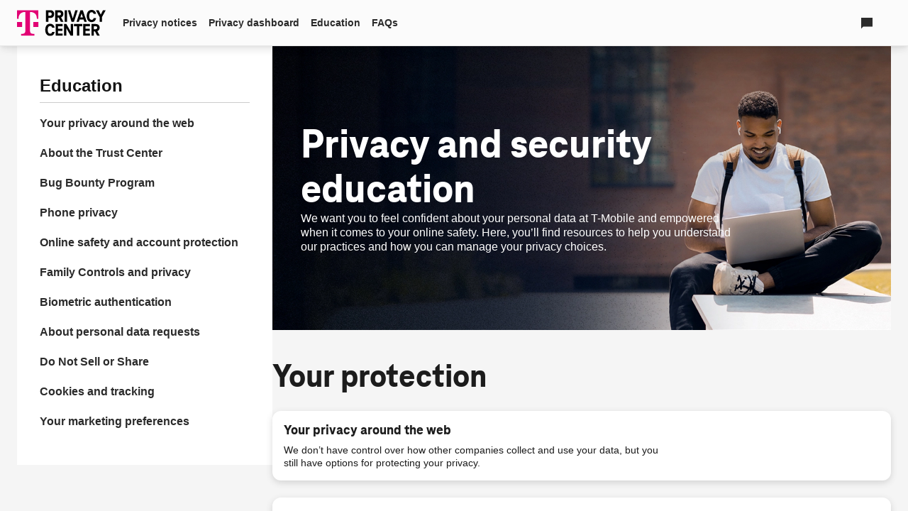

--- FILE ---
content_type: text/css;charset=utf-8
request_url: https://www.t-mobile.com/etc.clientlibs/digx/experience/components/content/resourceList/v1/resourceList/clientlib.ACSHASH72929949acba6aa2bc1a9884fe617cc3.css
body_size: 1788
content:
/*!
 * 
 *         ============= BUILD INFO =============
 *         MFE: Phoenix-experience
 *         chunkName: component-clientlibs/resourceList/resourceList.v1/resourceList
 *         VERSION: rc-phoenix-experience-1.1.52615.2230825045-3424edef-2-g6a07545
 *         BRANCH: HEAD
 *         COMMITHASH: 6a07545f27953bd660f6c8b19da63820b20ae59e
 *         LASTCOMMITDATETIME: 2026-01-05T09:55:02-07:00
 *         ============= If you're reading this, why not come work with us? https://www.t-mobile.com/careers =============
 */@keyframes skeletonLoaderShimmer{0%{background-position:-1200px 0}to{background-position:1200px 0}}.xpr-resourceList{container:resourceList/inline-size}.xpr-resourceList+.xpr-resourceList{margin-top:60px}.xpr-resourceList__track{--tkn--ritem-list-gap-sm:var(--tdds-spacing-size-40);--tkn--ritem-list-gap-md:var(--tdds-spacing-size-24);--tkn--ritem-shadow-active-default:var(--tdds-elevation-onLight-shadow-near);--tkn--ritem-shadow-hover-default:var(--tdds-elevation-onLight-shadow-far);--tkn--ritem-shadow-active-inverse:var(--tdds-elevation-onDark-shadow-near);--tkn--ritem-shadow-hover-inverse:var(--tdds-elevation-onDark-shadow-far);--tkn--ritem-2up-title-size-base:var(--tdds-typeset-headline-xs-xtrastrong);--tkn--ritem-2up-title-size-md:var(--tdds-typeset-headline-xs-xtrastrong);--tkn--ritem-2up-title-size-lg:var(--tdds-typeset-headline-lg-xtrastrong);--tkn--ritem-3up-title-size-base:var(--tdds-typeset-headline-xs-xtrastrong);--tkn--ritem-3up-title-size-md:var(--tdds-typeset-headline-sm-xtrastrong);--tkn--ritem-3up-title-size-lg:var(--tdds-typeset-headline-sm-xtrastrong);--tkn--ritem-2up-gap-base:var(--tdds-spacing-size-16);--tkn--ritem-2up-gap-md:var(--tdds-spacing-size-16);--tkn--ritem-2up-gap-lg:var(--tdds-spacing-size-24);--tkn--ritem-3up-gap-base:var(--tdds-spacing-size-16);--tkn--ritem-3up-gap-md:var(--tdds-spacing-size-24);--tkn--ritem-3up-gap-lg:var(--tdds-spacing-size-24);--tkn--ritem-link-base-default:currentColor;--tkn--ritem-link-base-inverse:currentColor;--tkn--ritem-link-hover-default:var(--tdds-color-brand-primary-600);--tkn--ritem-link-hover-inverse:var(--tdds-color-brand-primary-200);--tkn--ritem-link-active-default:var(--tdds-color-brand-grayscale-700);--tkn--ritem-link-active-inverse:var(--tdds-color-brand-grayscale-200);--tkn--ritem-color-default:var(--tdds-color-brand-grayscale-900);--tkn--ritem-color-inverse:var(--tdds-color-brand-grayscale-200);--tkn--ritem-eyebrow-color-default:var(--tdds-color-brand-grayscale-600);--tkn--ritem-eyebrow-color-inverse:var(--tdds-color-brand-grayscale-400);--tkn--ritem-background-color-default:var(--tdds-color-brand-grayscale-white);--tkn--ritem-background-color-inverse:var(--tdds-color-brand-grayscale-900);--tkn--ritem-border-color-default:var(--tdds-color-brand-grayscale-500);--tkn--ritem-border-color-inverse:var(--tdds-color-brand-grayscale-800);--resourceList--card-shadow-active:none;--resourceList--card-shadow-hover:none;--resourceList--columns:1fr;--resourceList--list-gap:var(--tkn--ritem-list-gap-sm);--resourceList--color:var(--tkn--ritem-color-default);--resourceList--color-hover:var(--tdds-color-brand-primary-600);--resourceList--color-active:var(--tdds-color-brand-primary-600);--resourceList--card-padding:0;--resourceList--card-radius:0;--resourceList--card-overflow:visible;--resourceList--card-background-color:transparent;--resourceList--card-border-color:var(--tkn--ritem-border-color-default);--resourceList--card-border-size:0px;--resourceList--card-border-accent:4px solid var(--tdds-color-brand-primary-400);--resourceList--card-title-size:var(--tkn--ritem-2up-title-size-base);--resourceList--card-eyebrow-color:var(--tkn--ritem-eyebrow-color-default);--resourceList--card-eyebrow-gap-sm:0 0 var(--tdds-spacing-size-8);--resourceList--card-eyebrow-gap-md:0 0 var(--tdds-spacing-size-8);--resourceList--card-eyebrow-gap-lg:0 0 var(--tdds-spacing-size-8);--resourceList--card-flex-gap:var(--tkn--ritem-2up-gap-base);--resourceList--card-flex-direction:column;--resourceList--card-image-flex:initial;--resourceList--card-image-aspect:16/9;--resourceList--card-link-base:var(--tkn--ritem-link-base-default);--resourceList--card-link-hover:var(--tkn--ritem-link-hover-default);--resourceList--card-link-active:var(--tkn--ritem-link-active-default);--resourceList--card-description-width-max:100%}@container resourceList (width >= 600px){.xpr-resourceList__track{--resourceList--list-gap:var(--tkn--ritem-list-gap-md)}}.xpr-resourceList__track[data-inverse],[data-inverse] .xpr-resourceList__track{--resourceList--color:var(--tkn--ritem-color-inverse);--resourceList--card-link-base:var(--tkn--ritem-link-base-inverse);--resourceList--card-link-hover:var(--tkn--ritem-link-hover-inverse);--resourceList--card-link-active:var(--tkn--ritem-link-active-inverse);--resourceList--card-eyebrow-color:var(--tkn--ritem-eyebrow-color-inverse);--resourceList--card-background-color:transparent;--resourceList--card-border-color:var(--tkn--ritem-border-color-inverse)}.xpr-resourceList__track{color:var(--resourceList--color)}.xpr-resourceList__primaryHeader{margin-bottom:.5em}@media(min-width:600px){.xpr-resourceList__primaryHeader{margin-bottom:.5em}}@media(min-width:1024px){.xpr-resourceList__primaryHeader{margin-bottom:.5em}}.xpr-resourceList__secondaryHeader{margin-bottom:.5em;margin-top:1em}@media(min-width:600px){.xpr-resourceList__secondaryHeader{margin-bottom:.5em;margin-top:1em}}@media(min-width:1024px){.xpr-resourceList__secondaryHeader{margin-bottom:.5em;margin-top:1em}}.xpr-resourceList__list{display:grid;gap:var(--resourceList--list-gap);grid-template-columns:var(--resourceList--columns);list-style:none;margin:0;padding:0}.xpr-resourceList__item+.xpr-resourceList__list{margin-top:var(--resourceList--list-gap)}.xpr-resourceList__list--50{--resourceList--card-title-size:var(--tkn--ritem-2up-title-size-base);--resourceList--card-flex-gap:var(--tkn--ritem-2up-gap-base)}@container resourceList (width >= 600px){.xpr-resourceList__list--50{--resourceList--columns:1fr 1fr;--resourceList--card-title-size:var(--tkn--ritem-2up-title-size-md);--resourceList--card-flex-gap:var(--tkn--ritem-2up-gap-md)}}@container resourceList (width >= 900px){.xpr-resourceList__list--50{--resourceList--card-title-size:var(--tkn--ritem-2up-title-size-lg);--resourceList--card-flex-gap:var(--tkn--ritem-2up-gap-lg)}}.xpr-resourceList__list--33{--resourceList--card-title-size:var(--tkn--ritem-3up-title-size-base);--resourceList--card-flex-gap:var(--tkn--ritem-3up-gap-base)}@container resourceList (width >= 600px){.xpr-resourceList__list--33{--resourceList--card-title-size:var(--tkn--ritem-3up-title-size-md);--resourceList--card-flex-gap:var(--tkn--ritem-3up-gap-md)}}@container resourceList ((width >= 600px) and (width < 900px)){.xpr-resourceList__list--33{--resourceList--card-flex-direction:row;--resourceList--card-image-flex:265px 0 0;--resourceList--card-padding:var(--tdds-spacing-size-12) 0 0}}@container resourceList (width >= 900px){.xpr-resourceList__list--33{--resourceList--columns:1fr 1fr 1fr;--resourceList--card-title-size:var(--tkn--ritem-3up-title-size-lg);--resourceList--card-flex-gap:var(--tkn--ritem-3up-gap-lg)}}.xpr-resourceList__group--border,.xpr-resourceList__group--fill{--resourceList--list-gap:var(--tdds-spacing-size-24);--resourceList--card-padding:16px;--resourceList--card-overflow:hidden;--resourceList--card-flex-gap:0!important}@container resourceList (width >= 900px){.xpr-resourceList__group--border,.xpr-resourceList__group--fill{--resourceList--card-padding:24px}}@container resourceList (width < 600px){.xpr-resourceList__group--border.xpr-resourceList__item--featured .xpr-resourceList__itemContent,.xpr-resourceList__group--fill.xpr-resourceList__item--featured .xpr-resourceList__itemContent{margin-top:0}}.xpr-resourceList__group--border{--resourceList--card-border-size:1px}.xpr-resourceList__group--fill{--resourceList--card-background-color:var(--tkn--ritem-background-color-default)}.xpr-resourceList__group--fill[data-inverse],[data-inverse] .xpr-resourceList__group--fill{--resourceList--card-background-color:var(--tkn--ritem-background-color-inverse)}.xpr-resourceList__group--shadow{--resourceList--card-radius:12px;--resourceList--card-shadow-active:var(--tkn--ritem-shadow-active-default);--resourceList--card-shadow-hover:var(--tkn--ritem-shadow-hover-default)}.xpr-resourceList__group--shadow[data-inverse],[data-inverse] .xpr-resourceList__group--shadow{--resourceList--card-shadow-active:var(--tkn--ritem-shadow-active-inverse);--resourceList--card-shadow-hover:var(--tkn--ritem-shadow-hover-inverse)}.xpr-resourceList__item{background-color:var(--resourceList--card-background-color);border:var(--resourceList--card-border-size) solid var(--resourceList--card-border-color);border-radius:var(--resourceList--card-radius);box-shadow:var(--resourceList--card-shadow-active);display:flex;flex-direction:var(--resourceList--card-flex-direction);gap:var(--resourceList--card-flex-gap);height:100%;overflow:var(--resourceList--card-overflow);position:relative;transition:box-shadow .25s}.xpr-resourceList__item:focus-within,.xpr-resourceList__item:hover{box-shadow:var(--resourceList--card-shadow-hover)}.xpr-resourceList__item:focus-within .xpr-resourceList__itemTitle{outline:5px auto Highlight;outline:5px auto -webkit-focus-ring-color;outline-offset:4px}.xpr-resourceList__item--featured{--resourceList--card-description-width-max:550px}@container resourceList (width >= 600px){.xpr-resourceList__item--featured{--resourceList--card-flex-gap:0;--resourceList--card-title-size:var(--tdds-typeset-headline-sm-xtrastrong);--resourceList--card-padding:var(--tdds-spacing-size-48) var(--tdds-spacing-size-20);--resourceList--card-flex-direction:row;--resourceList--card-image-flex:calc(50% - var(--resourceList--list-gap)/2) 0 0;border-left:var(--resourceList--card-border-accent)}}@container resourceList (width < 600px){.xpr-resourceList__item--featured{border-top:var(--resourceList--card-border-accent)}}@container resourceList (width >= 900px){.xpr-resourceList__item--featured{--resourceList--card-title-size:var(--tdds-typeset-headline-lg-xtrastrong);--resourceList--card-padding:var(--tdds-spacing-size-48) var(--tdds-spacing-size-32)}}@container resourceList (width >= 1100px){.xpr-resourceList__item--featured{--resourceList--card-title-size:var(--tdds-typeset-headline-xl-xtrastrong);--resourceList--card-padding:var(--tdds-spacing-size-80) var(--tdds-spacing-size-32) var(--tdds-spacing-size-80)}}.xpr-resourceList__item--featured .xpr-resourceList__itemContent{justify-content:center}@container resourceList (width < 600px){.xpr-resourceList__item--featured .xpr-resourceList__itemContent:first-child{margin-top:8px}}.xpr-resourceList__item--featured .xpr-resourceList__item--flipped{order:2}.xpr-resourceList__itemImage{aspect-ratio:var(--resourceList--card-image-aspect);flex:var(--resourceList--card-image-flex);overflow:hidden;position:relative}.xpr-resourceList__itemImage img{display:block;height:100%;left:0;-o-object-fit:cover;object-fit:cover;-o-object-position:center center;object-position:center center;position:absolute;top:0;width:100%}.xpr-resourceList__itemContent{align-items:flex-start;display:flex;flex-direction:column;flex-grow:1;padding:var(--resourceList--card-padding)}.xpr-resourceList__itemContent hr{border:1px solid var(--tdds-color-brand-grayscale-300);margin:var(--tdds-spacing-size-24) auto;width:100%}@container resourceList (width < 600px){.xpr-resourceList__itemContent{order:2}}.xpr-resourceList__itemTitle{font:var(--resourceList--card-title-size)}.xpr-resourceList__itemTitle a{color:var(--resourceList--card-link-base);outline:none;text-decoration:none}.xpr-resourceList__itemTitle a:hover{color:var(--resourceList--card-link-hover)}.xpr-resourceList__itemTitle a:active{color:var(--resourceList--card-link-active)}.xpr-resourceList__itemTitle a:before{content:"";display:block;height:100%;left:0;position:absolute;top:0;width:100%}.xpr-resourceList__itemEyebrow{color:var(--resourceList--card-eyebrow-color);display:block;font:var(--tdds-typeset-body-sm-normal);margin:var(--resourceList--card-eyebrow-gap-sm)}@container resourceList (width >= 600px){.xpr-resourceList__itemEyebrow{margin:var(--resourceList--card-eyebrow-gap-md)}}@container resourceList (width >= 900px){.xpr-resourceList__itemEyebrow{margin:var(--resourceList--card-eyebrow-gap-lg)}}.xpr-resourceList__itemDescription{font:var(--tdds-typeset-body-md-normal);margin-top:var(--tdds-spacing-size-8);max-width:var(--resourceList--card-description-width-max);width:100%}@container resourceList (width >= 600px){.xpr-resourceList__itemDescription{margin-top:var(--tdds-spacing-size-12)}}

--- FILE ---
content_type: image/svg+xml
request_url: https://www.t-mobile.com/content/dam/digx/tmobile/us/en/branding/logos/corporate/logo-tmo_privacy-en.svg
body_size: 941
content:
<svg width="125" height="37" viewBox="0 0 125 37" fill="none" xmlns="http://www.w3.org/2000/svg">
<g clip-path="url(#clip0_512_3440)">
<path d="M46.74 19.46C50 19.46 52.51 21.59 52.97 25.05H49.51C49.14 23.36 48.01 22.65 46.74 22.65C44.48 22.65 43.23 24.51 43.23 28.05C43.23 31.59 44.48 33.45 46.74 33.45C48.02 33.45 49.14 32.74 49.51 31.05H52.97C52.5 34.51 50 36.64 46.74 36.64C42.3 36.64 39.8 33.33 39.8 28.05C39.8 22.77 42.3 19.46 46.74 19.46Z" fill="black"/>
<path d="M57.81 22.92V26.38H63.9V29.45H57.81V33.18H64.14V36.25H54.5V19.85H64.14V22.92H57.81Z" fill="black"/>
<path d="M78.91 19.85V36.24H75.55L69.69 25.98H69.54V36.24H66.23V19.85H69.59L75.48 30.16H75.63V19.85H78.92H78.91Z" fill="black"/>
<path d="M80.21 19.85H91.91V22.92H87.71V36.24H84.4V22.92H80.2V19.85H80.21Z" fill="black"/>
<path d="M96.52 22.92V26.38H102.61V29.45H96.52V33.18H102.85V36.25H93.21V19.85H102.85V22.92H96.52Z" fill="black"/>
<path d="M112.94 36.24L109.85 30.25H108.26V36.24H104.95V19.85H111.01C114.2 19.85 116.46 21.74 116.46 25.05C116.46 27.55 115.16 29.25 113.17 29.91L116.63 36.24H112.95H112.94ZM108.25 27.16H110.85C112.13 27.16 113.01 26.4 113.01 25.05C113.01 23.7 112.13 22.92 110.85 22.92H108.25V27.16Z" fill="black"/>
<path d="M52.37 5.84001C52.37 9.30001 50.14 11.26 46.97 11.26H44.17V16.78H40.86V0.390015H46.97C50.14 0.390015 52.37 2.35001 52.37 5.84001ZM48.93 5.84001C48.93 4.29001 47.97 3.46001 46.72 3.46001H44.17V8.20001H46.72C47.97 8.20001 48.93 7.37002 48.93 5.84001Z" fill="black"/>
<path d="M61.84 16.78L58.75 10.79H57.16V16.78H53.85V0.390015H59.91C63.1 0.390015 65.36 2.28001 65.36 5.59001C65.36 8.09001 64.06 9.79001 62.07 10.45L65.53 16.78H61.85H61.84ZM57.15 7.70001H59.75C61.03 7.70001 61.91 6.94001 61.91 5.59001C61.91 4.24002 61.03 3.46001 59.75 3.46001H57.15V7.70001Z" fill="black"/>
<path d="M67.19 0.390015H70.5V16.78H67.19V0.390015Z" fill="black"/>
<path d="M85.59 0.390015L80.24 16.78H76.9L71.58 0.390015H74.99L78.5 11.85H78.65L82.16 0.390015H85.59Z" fill="black"/>
<path d="M93.91 13.59H88.24L87.19 16.78H83.83L89.42 0.390015H92.73L98.32 16.78H94.96L93.91 13.59ZM92.9 10.52L91.13 5.20001H90.98L89.24 10.52H92.9Z" fill="black"/>
<path d="M105.2 0C108.46 0 110.97 2.13 111.43 5.59H107.97C107.6 3.9 106.47 3.19 105.2 3.19C102.94 3.19 101.69 5.05 101.69 8.59C101.69 12.13 102.94 13.99 105.2 13.99C106.48 13.99 107.6 13.28 107.97 11.59H111.43C110.96 15.05 108.46 17.18 105.2 17.18C100.76 17.18 98.26 13.87 98.26 8.59C98.26 3.31 100.76 0 105.2 0Z" fill="black"/>
<path d="M119.72 10.08V16.78H116.41V10.08L111.14 0.390015H115.02L117.99 6.43001H118.14L121.13 0.390015H125.01L119.73 10.08H119.72Z" fill="black"/>
<path d="M7.17 16.88H0V24.05H7.17V16.88Z" fill="#E20074"/>
<path d="M0 0.390015V12.58H2.15V12.22C2.15 6.49001 5.38 2.90001 11.47 2.90001H11.83V28.71C11.83 32.29 10.4 33.73 6.81 33.73H5.73V36.24H24.38V33.73H23.3C19.72 33.73 18.28 32.3 18.28 28.71V2.90001H18.64C24.73 2.90001 27.96 6.48001 27.96 12.22V12.58H30.11V0.390015H0Z" fill="#E20074"/>
<path d="M30.11 16.88H22.94V24.05H30.11V16.88Z" fill="#E20074"/>
</g>
<defs>
<clipPath id="clip0_512_3440">
<rect width="125" height="36.63" fill="white"/>
</clipPath>
</defs>
</svg>
